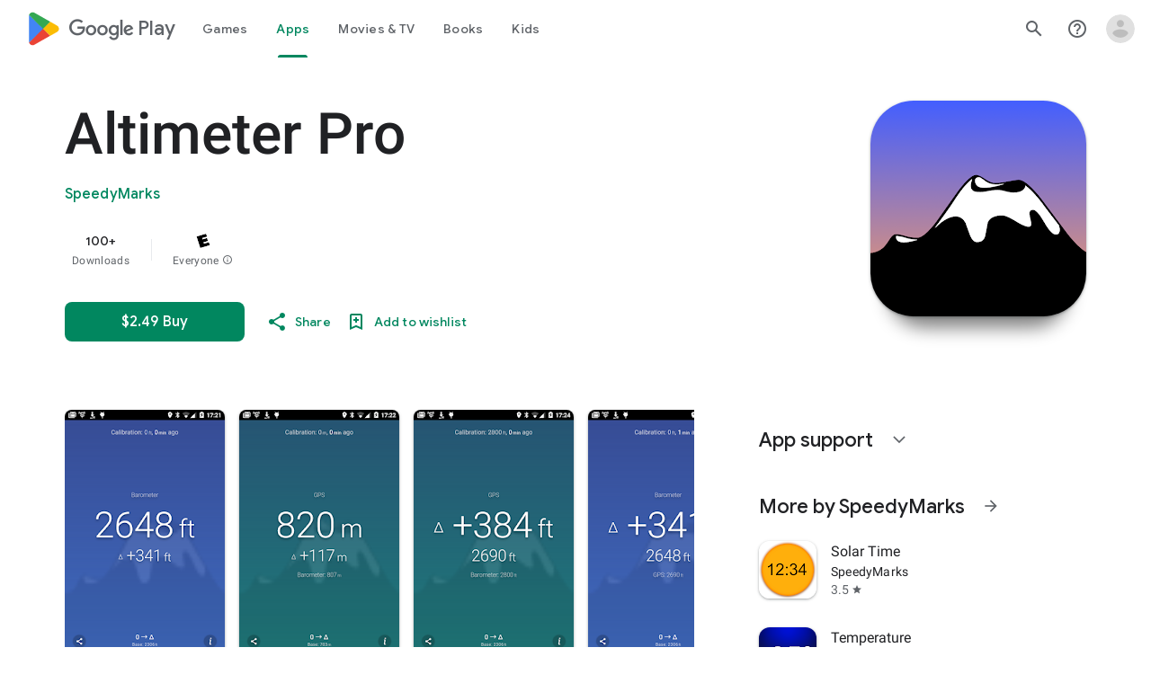

--- FILE ---
content_type: text/plain; charset=utf-8
request_url: https://play.google.com/play/log?format=json&authuser&proto_v2=true
body_size: -435
content:
["900000","1769476040428"]